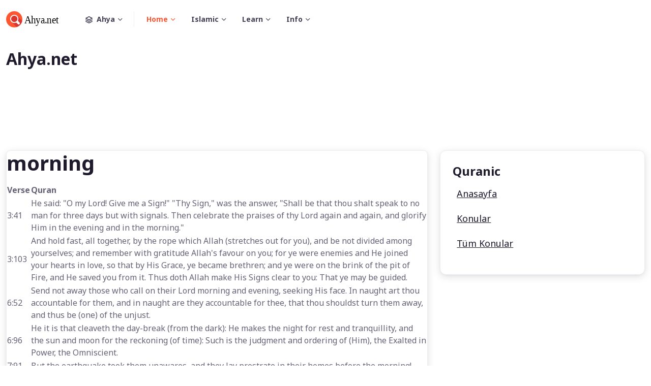

--- FILE ---
content_type: text/html; charset=UTF-8
request_url: https://quranic.ahya.net/quran-index-2196.html
body_size: 6237
content:
<!DOCTYPE html>
<html lang="en">
  <head>
    <meta charset="utf-8">
    <title>Quran - morning - Translation of the Quran | ahya.net</title>
    <!-- SEO Meta Tags-->
 <meta name="description" content="Ahya.net" /><meta name="keywords" content="Ahya.net" />    <!-- Viewport-->
    <meta name="viewport" content="width=device-width, initial-scale=1">
    <!-- Favicon and Touch Icons-->
    <link rel="apple-touch-icon" sizes="180x180" href="https://www.ahya.net/kapak/def/apple-touch-icon.png">
    <link rel="icon" type="image/png" sizes="32x32" href="https://www.ahya.net/kapak/def/favicon-32x32.png">
    <link rel="icon" type="image/png" sizes="16x16" href="https://www.ahya.net/kapak/def/favicon-16x16.png">
     <link rel="mask-icon" color="#5bbad5" href="https://www.ahya.net/kapak/def/safari-pinned-tab.svg">
    <meta name="msapplication-TileColor" content="#766df4">
    <meta name="theme-color" content="#ffffff">
    <!-- Page loading styles-->
    <style>
      .page-loading {
        position: fixed;
        top: 0;
        right: 0;
        bottom: 0;
        left: 0;
        width: 100%;
        height: 100%;
        -webkit-transition: all .4s .2s ease-in-out;
        transition: all .4s .2s ease-in-out;
        background-color: #fff;
        opacity: 0;
        visibility: hidden;
        z-index: 9999;
      }
      .page-loading.active {
        opacity: 1;
        visibility: visible;
      }
      .page-loading-inner {
        position: absolute;
        top: 50%;
        left: 0;
        width: 100%;
        text-align: center;
        -webkit-transform: translateY(-50%);
        transform: translateY(-50%);
        -webkit-transition: opacity .2s ease-in-out;
        transition: opacity .2s ease-in-out;
        opacity: 0;
      }
      .page-loading.active > .page-loading-inner {
        opacity: 1;
      }
      .page-loading-inner > span {
        display: block;
        font-size: 1rem;
        font-weight: normal;
        color: #666276;;
      }
      .page-spinner {
        display: inline-block;
        width: 2.75rem;
        height: 2.75rem;
        margin-bottom: .75rem;
        vertical-align: text-bottom;
        border: .15em solid #bbb7c5;
        border-right-color: transparent;
        border-radius: 50%;
        -webkit-animation: spinner .75s linear infinite;
        animation: spinner .75s linear infinite;
      }
      @-webkit-keyframes spinner {
        100% {
          -webkit-transform: rotate(360deg);
          transform: rotate(360deg);
        }
      }
      @keyframes spinner {
        100% {
          -webkit-transform: rotate(360deg);
          transform: rotate(360deg);
        }
      }
      
    </style>
    <!-- Page loading scripts-->
    <script>
      (function () {
        window.onload = function () {
          var preloader = document.querySelector('.page-loading');
          preloader.classList.remove('active');
          setTimeout(function () {
            preloader.remove();
          }, 2000);
        };
      })();
      
    </script>

  <script async src="https://www.googletagmanager.com/gtag/js?id=G-361502686"></script>
  <script>
    window.dataLayer = window.dataLayer || [];
    function gtag(){dataLayer.push(arguments);}
    gtag('js', new Date());

    gtag('config', 'G-361502686');
  </script>
  <script async src="https://pagead2.googlesyndication.com/pagead/js/adsbygoogle.js?client=ca-pub-9348365773735081"
       crossorigin="anonymous"></script> 

    <!-- Vendor Styles-->
    <link rel="stylesheet" media="screen" href="https://www.ahya.net/kapak/def/vendor/simplebar/dist/simplebar.min.css"/>
    <link rel="stylesheet" media="screen" href="https://www.ahya.net/kapak/def/vendor/tiny-slider/dist/tiny-slider.css"/>
    <link rel="stylesheet" media="screen" href="https://www.ahya.net/kapak/def/vendor/flatpickr/dist/flatpickr.min.css"/>
    <!-- Main Theme Styles + Bootstrap-->
    <link rel="stylesheet" media="screen" href="https://www.ahya.net/kapak/def/css/theme.min.css">  
 

 
 
  <!-- Body-->
  <body> 
    <main class="page-wrapper"> 
      <!-- Navbar-->
      <header class="navbar navbar-expand-lg navbar-light fixed-top" data-scroll-header>
        <div class="container"><a class="navbar-brand me-3 me-xl-4" href="https://www.ahya.net/"><img class="d-block" src="https://www.ahya.net/kapak/def/img/logo/logo-dark.svg" width="116" alt="Ahya"></a>
          <button class="navbar-toggler ms-auto" type="button" data-bs-toggle="collapse" data-bs-target="#navbarNav" aria-controls="navbarNav" aria-expanded="false" aria-label="Toggle navigation"><span class="navbar-toggler-icon"></span></button>          <div class="collapse navbar-collapse order-lg-2" id="navbarNav">
            <ul class="navbar-nav navbar-nav-scroll" style="max-height: 35rem;">
              <!-- Demos switcher-->
              <li class="nav-item dropdown me-lg-2"><a class="nav-link dropdown-toggle align-items-center pe-lg-4" href="#" data-bs-toggle="dropdown" role="button" aria-expanded="false"><i class="fi-layers me-2"></i>Ahya<span class="d-none d-lg-block position-absolute top-50 end-0 translate-middle-y border-end" style="width: 1px; height: 30px;"></span></a>
                <ul class="dropdown-menu">
                  <li><a class="dropdown-item" href="https://quranic.ahya.net/"><i class="fi-building fs-base opacity-50 me-2"></i>Quranic</a></li>
                  <li class="dropdown-divider"></li>
                  <li><a class="dropdown-item" href="https://advice.ahya.net/"><i class="fi-car fs-base opacity-50 me-2"></i>Muslim Advice</a></li>
                  <li class="dropdown-divider"></li>
                  <li><a class="dropdown-item" href="https://osmani.ahya.net/"><i class="fi-briefcase fs-base opacity-50 me-2"></i>Ottoman Lexicons</a></li>
                  <li class="dropdown-divider"></li>
                  <li><a class="dropdown-item" href="https://ottoman.ahya.net/"><i class="fi-map-pin fs-base opacity-50 me-2"></i>Ottoman History</a></li>
                  <li class="dropdown-divider"></li>
                  <li><a class="dropdown-item" href="https://www.ahya.net/"><i class="fi-home fs-base opacity-50 me-2"></i>Ahya.Net</a></li>
                  <li><a class="dropdown-item" href="https://www.ahya.net/konular.html"><i class="fi-list fs-base opacity-50 me-2"></i>Konular</a></li>
                  <li><a class="dropdown-item" href="https://www.ahya.net/tum-konular.html"><i class="fi-file fs-base opacity-50 me-2"></i>Tüm Konular</a></li>
                </ul>
              </li>
              <!-- Menu items-->
              <li class="nav-item dropdown active"><a class="nav-link dropdown-toggle" href="#" role="button" data-bs-toggle="dropdown" aria-expanded="false">Home</a>
                <ul class="dropdown-menu">
                  <li><a class="dropdown-item" href="https://www.ahya.net/">Ahya.Net</a></li> 
                  <li><a class="dropdown-item" href="https://islam.ahya.net/">Islam</a></li> 
                  <li><a class="dropdown-item" href="https://ghazali.ahya.net/">Ghazali</a></li> 
                  <li><a class="dropdown-item" href="https://advice.ahya.net/">Muslim Advice</a></li> 
                </ul>
              </li>
              <li class="nav-item dropdown"><a class="nav-link dropdown-toggle" href="#" role="button" data-bs-toggle="dropdown" aria-expanded="false">Islamic</a>
                <ul class="dropdown-menu">
                  <li><a class="dropdown-item" href="https://quranic.ahya.net/">Quranic Index</a></li>
                  <li><a class="dropdown-item" href="https://stories.ahya.net/">Islamic Story</a></li> 
                  <li><a class="dropdown-item" href="https://world.ahya.net/">Islamic World</a></li> 
                  <li><a class="dropdown-item" href="https://careers.ahya.net/">Islamic Careers</a></li> 
                  <li><a class="dropdown-item" href="https://dream.ahya.net/">Islamic Dream</a></li>
                </ul>
              </li>
              <li class="nav-item dropdown"><a class="nav-link dropdown-toggle" href="#" role="button" data-bs-toggle="dropdown" aria-expanded="false">Learn</a>
                <ul class="dropdown-menu">
                  <li><a class="dropdown-item" href="https://arabic.ahya.net/">Lern Arabic</a></li>
                  <li><a class="dropdown-item" href="https://persian.ahya.net/">Lern Persian</a></li>
                  <li><a class="dropdown-item" href="https://turkish.ahya.net/">Lern Turkish</a></li> 
                  <li><a class="dropdown-item" href="https://osmani.ahya.net/dictionary.html">Ottoman Lexicons</a></li>
                </ul>
              </li>
              <li class="nav-item dropdown"><a class="nav-link dropdown-toggle" href="#" role="button" data-bs-toggle="dropdown" aria-expanded="false">Info</a>
                <ul class="dropdown-menu">
                  <li><a class="dropdown-item" href="https://farming.ahya.net/">Easy Farming</a></li>
                  <li><a class="dropdown-item" href="https://flavor.ahya.net/">Flavor Of Valley</a></li>
                  <li><a class="dropdown-item" href="https://arrow.ahya.net/">Poisonous Arrow</a></li>
                  <li><a class="dropdown-item" href="https://ottoman.ahya.net/">Ottoman History</a></li>
                </ul>
              </li>  
              <li class="nav-item d-lg-none"><a class="nav-link" href="#signin-modal" data-bs-toggle="modal"><i class="fi-user me-2"></i>Sign in</a></li>
            </ul>
          </div>
        </div>
      </header>
      <!-- Page content-->


<!-- **************** MAIN CONTENT START **************** -->
<main>




<section class="bg-light py-0 py-sm-5">
  <div class="container">
    <div class="row py-5">
      <div class="col-lg-8"> 
        <!-- Title -->
        <h2>Ahya.net</h2> 
      </div>
    </div>
  </div>
</section>
<section class="pb-0 py-lg-5">
  <div class="container">
    <div class="row">
      <!-- Main content START -->
      <div class="col-lg-8">
        <div class="card shadow rounded-2 p-0"> <h1>morning</h1> <div id="tbl1"><table summary="Submitted table designs"> 
		<thead>
				<tr>
					<th scope="col">Verse</th>
					<th scope="col">Quran</th> 
				</tr></thead><tbody><tr>	<td>3:41</td>	<td>He said: "O my Lord! Give me a Sign!" "Thy Sign," was the answer, "Shall be that thou shalt speak to no man for three days but with signals. Then celebrate the praises of thy Lord again and again, and glorify Him in the evening and in the morning."</td></tr><tr>	<td>3:103</td>	<td>And hold fast, all together, by the rope which Allah (stretches out for you), and be not divided among yourselves; and remember with gratitude Allah's favour on you; for ye were enemies and He joined your hearts in love, so that by His Grace, ye became brethren; and ye were on the brink of the pit of Fire, and He saved you from it. Thus doth Allah make His Signs clear to you: That ye may be guided.</td></tr><tr>	<td>6:52</td>	<td>Send not away those who call on their Lord morning and evening, seeking His face. In naught art thou accountable for them, and in naught are they accountable for thee, that thou shouldst turn them away, and thus be (one) of the unjust.</td></tr><tr>	<td>6:96</td>	<td>He it is that cleaveth the day-break (from the dark): He makes the night for rest and tranquillity, and the sun and moon for the reckoning (of time): Such is the judgment and ordering of (Him), the Exalted in Power, the Omniscient.</td></tr><tr>	<td>7:91</td>	<td>But the earthquake took them unawares, and they lay prostrate in their homes before the morning!</td></tr><tr>	<td>7:205</td>	<td>And do thou (O reader!) Bring thy Lord to remembrance in thy (very) soul, with humility and in reverence, without loudness in words, in the mornings and evenings; and be not thou of those who are unheedful.</td></tr><tr>	<td>11:67</td>	<td>The (mighty) Blast overtook the wrong-doers, and they lay prostrate in their homes before the morning.</td></tr><tr>	<td>11:81</td>	<td>(The Messengers) said: "O Lut! We are Messengers from thy Lord! By no means shall they reach thee! now travel with thy family while yet a part of the night remains, and let not any of you look back: but thy wife (will remain behind): To her will happen what happens to the people. Morning is their time appointed: Is not the morning nigh?"</td></tr><tr>	<td>11:94</td>	<td>When Our decree issued, We saved Shu'aib and those who believed with him, by (special) mercy from Ourselves: But the (mighty) blast did seize the wrong-doers, and they lay prostrate in their homes by the morning.</td></tr><tr>	<td>13:15</td>	<td>Whatever beings there are in the heavens and the earth do prostrate themselves to Allah (Acknowledging subjection),- with good-will or in spite of themselves: so do their shadows in the morning and evenings.</td></tr><tr>	<td>15:66</td>	<td>And We made known this decree to him, that the last remnants of those (sinners) should be cut off by the morning.</td></tr><tr>	<td>15:83</td>	<td>But the (mighty) Blast seized them of a morning.</td></tr><tr>	<td>16:6</td>	<td>And ye have a sense of pride and beauty in them as ye drive them home in the evening, and as ye lead them forth to pasture in the morning.</td></tr><tr>	<td>18:28</td>	<td>And keep thy soul content with those who call on their Lord morning and evening, seeking His Face; and let not thine eyes pass beyond them, seeking the pomp and glitter of this Life; no obey any whose heart We have permitted to neglect the remembrance of Us, one who follows his own desires, whose case has gone beyond all bounds.</td></tr><tr>	<td>19:11</td>	<td>So Zakariya came out to his people from him chamber: He told them by signs to celebrate Allah's praises in the morning and in the evening.</td></tr><tr>	<td>19:62</td>	<td>They will not there hear any vain discourse, but only salutations of Peace: And they will have therein their sustenance, morning and evening.</td></tr><tr>	<td>24:36</td>	<td>(Lit is such a Light) in houses, which Allah hath permitted to be raised to honour; for the celebration, in them, of His name: In them is He glorified in the mornings and in the evenings, (again and again).</td></tr><tr>	<td>24:58</td>	<td>O ye who believe! let those whom your right hands possess, and the (children) among you who have not come of age ask your permission (before they come to your presence), on three occasions: before morning prayer; the while ye doff your clothes for the noonday heat; and after the late-night prayer: these are your three times of undress: outside those times it is not wrong for you or for them to move about attending to each other: Thus does Allah make clear the Signs to you: for Allah is full of knowledge and wisdom.</td></tr><tr>	<td>25:5</td>	<td>And they say: "Tales of the ancients, which he has caused to be written: and they are dictated before him morning and evening."</td></tr><tr>	<td>28:10</td>	<td>But there came to be a void in the heart of the mother of Moses: She was going almost to disclose his (case), had We not strengthened her heart (with faith), so that she might remain a (firm) believer.</td></tr></tbody></table></div><p>---<br>The Quran's Verse about morning</p><a href='/quran-index-2205.html'>safa and marwah</a>, <a href='/quran-index-2207.html'>deaf</a>, <a href='/quran-index-2252.html'>war</a>, <a href='/quran-index-2263.html'>prosrate</a>, <a href='/quran-index-2267.html'>cedar</a>, <a href='/quran-index-2270.html'>flood</a>, <a href='/quran-index-2287.html'>fortune</a>, <a href='/quran-index-2293.html'>joy</a>, <a href='/quran-index-2303.html'>beef</a>, <a href='/quran-index-2326.html'>magician</a>, <a href='/quran-index-2336.html'>fly</a>, <a href='/quran-index-2344.html'>mosquito</a>, <a href='/quran-index-2348.html'>table</a>, <a href='/quran-index-2349.html'>onion</a>, <a href='/quran-index-2350.html'>cold</a>, <a href='/quran-index-2358.html'>eternity</a>, <a href='/quran-index-2400.html'>thirst</a>, <a href='/quran-index-2420.html'>exile</a>, <a href='/quran-index-2429.html'>milk</a>, <a href='/quran-index-2434.html'>column</a>, 
        </div>
      </div>
      <!-- Main content END -->

      <!-- Right sidebar START -->
      <div class="col-lg-4">
        <div class="row mb-5 mb-lg-0">
          <div class="col-12 col-sm-6 col-lg-12">

            <!-- Related Topic START -->
            <div class="card card-body shadow p-4 mb-4">
              <!-- Title -->
              <h4 class="mb-3">Quranic</h4>
              <!-- Item -->
              <div class="d-flex justify-content-between align-items-center mb-2">
                <a href="https://quranic.ahya.net/" class="h6 fw-light"><i class="fas fa-caret-right text-orange me-2"></i>Anasayfa</a> 
              </div>
              <!-- Item -->
              <div class="d-flex justify-content-between align-items-center mb-2">
                <a href="https://quranic.ahya.net/konular.html" class="h6 fw-light"><i class="fas fa-caret-right text-orange me-2"></i>Konular</a> 
              </div> 
              <!-- Item -->
              <div class="d-flex justify-content-between align-items-center mb-2">
                <a href="https://www.ahya.net/tum-konular.html" class="h6 fw-light"><i class="fas fa-caret-right text-orange me-2"></i>Tüm Konular</a> 
              </div> 
            </div>
            <!-- Related Topic END -->
          </div>  
              </div>
            </div>

    </div><!-- Row END -->
  </div>
</section>
    </main>
    <!-- Footer-->
    <footer class="footer pt-lg-5 pt-4 bg-dark text-light">
      <div class="container mb-4 py-4 pb-lg-5">
        <div class="row gy-4">
          <div class="col-lg-3 col-md-6 col-sm-4">
            <div class="mb-4 pb-sm-3"><a class="d-inline-block" href="city-guide-home-v1.html"><img src="https://www.ahya.net/kapak/def/img/logo/logo-light.svg" width="116" alt="Logo"></a></div> 
          </div>
          <!-- Links-->
          <div class="col-lg-2 col-md-3 col-sm-4">
            <h3 class="fs-base text-light">Quick links</h3>
            <ul class="list-unstyled fs-sm">
              <li><a class="nav-link-light" href="#">Top cities</a></li>
              <li><a class="nav-link-light" href="#">Accommodation</a></li> 
            </ul>
          </div>
          <!-- Links-->
          <div class="col-lg-2 col-md-3 col-sm-4">
            <h3 class="fs-base text-light">Profile</h3>
            <ul class="list-unstyled fs-sm">
              <li><a class="nav-link-light" href="#">My account</a></li> 
              <li><a class="nav-link-light" href="#">Add listing</a></li>
            </ul>
          </div>
          <!-- Subscription form-->
          <div class="col-lg-4 offset-lg-1">
            <h3 class="h4 text-light">Subscribe to our newsletter</h3>
            <p class="fs-sm mb-4 opacity-60">Don’t miss any relevant vacancies!</p>
            <form class="form-group form-group-light rounded-pill" style="max-width: 500px;">
              <div class="input-group input-group-sm"><span class="input-group-text text-muted"><i class="fi-mail"></i></span>
                <input class="form-control" type="email" placeholder="Your email">
              </div>
              <button class="btn btn-primary btn-sm rounded-pill" type="button">Subscribe</button>
            </form>
          </div>
        </div>
      </div>
      <div class="py-4 border-top border-light">
        <div class="container d-flex flex-column flex-lg-row align-items-center justify-content-between py-2">
          <!-- Copyright-->
          <p class="order-lg-1 order-2 fs-sm mb-2 mb-lg-0"><span class="text-light opacity-60">&copy; All rights reserved.   </span><a class="nav-link-light fw-bold" href="https://www.ahya.net/" target="_blank">Ahya.Net</a></p>
          <div class="d-flex flex-lg-row flex-column align-items-center order-lg-2 order-1 ms-lg-4 mb-lg-0 mb-4">
            <!-- Links-->
            <div class="d-flex flex-wrap fs-sm mb-lg-0 mb-4 pe-lg-4"><a class="nav-link-light px-2 mx-1" href="#">About</a><a class="nav-link-light px-2 mx-1" href="#">Blog</a><a class="nav-link-light px-2 mx-1" href="#">Support</a><a class="nav-link-light px-2 mx-1" href="#">Contacts</a></div>
            <div class="d-flex align-items-center">
              <!-- Language switcher-->
              <div class="dropdown"><a class="nav-link nav-link-light dropdown-toggle fs-sm align-items-center p-0 fw-normal" href="#" id="langSwitcher" data-bs-toggle="dropdown" role="button" aria-expanded="false"><i class="fi-globe mt-n1 me-2 align-middle"></i>Eng</a>
                <ul class="dropdown-menu dropdown-menu-dark my-1" aria-labelledby="langSwitcher">
                  <li><a class="dropdown-item text-nowrap py-1" href="#"><img class="me-2" src="https://www.ahya.net/kapak/def/img/flags/de.png" width="20" alt="Deutsch">Deutsch</a></li>
                  <li><a class="dropdown-item text-nowrap py-1" href="#"><img class="me-2" src="https://www.ahya.net/kapak/def/img/flags/fr.png" width="20" alt="Français">Français</a></li>
                  <li><a class="dropdown-item text-nowrap py-1" href="#"><img class="me-2" src="https://www.ahya.net/kapak/def/img/flags/es.png" width="20" alt="Español">Español</a></li>
                </ul>
              </div>
              <!-- Socials-->
              <div class="ms-4 ps-lg-2 text-nowrap"><a class="btn btn-icon btn-translucent-light btn-xs rounded-circle ms-2" href="#"><i class="fi-facebook"></i></a><a class="btn btn-icon btn-translucent-light btn-xs rounded-circle ms-2" href="#"><i class="fi-twitter"></i></a><a class="btn btn-icon btn-translucent-light btn-xs rounded-circle ms-2" href="#"><i class="fi-telegram"></i></a><a class="btn btn-icon btn-translucent-light btn-xs rounded-circle ms-2" href="#"><i class="fi-messenger"></i></a></div>
            </div>
          </div>
        </div>
      </div>
    </footer>
    <!-- Back to top button--><a class="btn-scroll-top" href="#top" data-scroll><span class="btn-scroll-top-tooltip text-muted fs-sm me-2">Top</span><i class="btn-scroll-top-icon fi-chevron-up">   </i></a>
    <!-- Vendor scrits: js libraries and plugins-->
    <script src="https://www.ahya.net/kapak/def/vendor/bootstrap/dist/js/bootstrap.bundle.min.js"></script>
    <script src="https://www.ahya.net/kapak/def/vendor/simplebar/dist/simplebar.min.js"></script>
    <script src="https://www.ahya.net/kapak/def/vendor/smooth-scroll/dist/smooth-scroll.polyfills.min.js"></script>
    <script src="https://www.ahya.net/kapak/def/vendor/tiny-slider/dist/min/tiny-slider.js"></script>
    <script src="https://www.ahya.net/kapak/def/vendor/flatpickr/dist/flatpickr.min.js"></script>
    <!-- Main theme script-->
    <script src="https://www.ahya.net/kapak/def/js/theme.min.js"></script>
  </body>
</html>

--- FILE ---
content_type: text/html; charset=utf-8
request_url: https://www.google.com/recaptcha/api2/aframe
body_size: 269
content:
<!DOCTYPE HTML><html><head><meta http-equiv="content-type" content="text/html; charset=UTF-8"></head><body><script nonce="AAPNLwzaQEbVCPJ-_DyjQw">/** Anti-fraud and anti-abuse applications only. See google.com/recaptcha */ try{var clients={'sodar':'https://pagead2.googlesyndication.com/pagead/sodar?'};window.addEventListener("message",function(a){try{if(a.source===window.parent){var b=JSON.parse(a.data);var c=clients[b['id']];if(c){var d=document.createElement('img');d.src=c+b['params']+'&rc='+(localStorage.getItem("rc::a")?sessionStorage.getItem("rc::b"):"");window.document.body.appendChild(d);sessionStorage.setItem("rc::e",parseInt(sessionStorage.getItem("rc::e")||0)+1);localStorage.setItem("rc::h",'1769140147184');}}}catch(b){}});window.parent.postMessage("_grecaptcha_ready", "*");}catch(b){}</script></body></html>